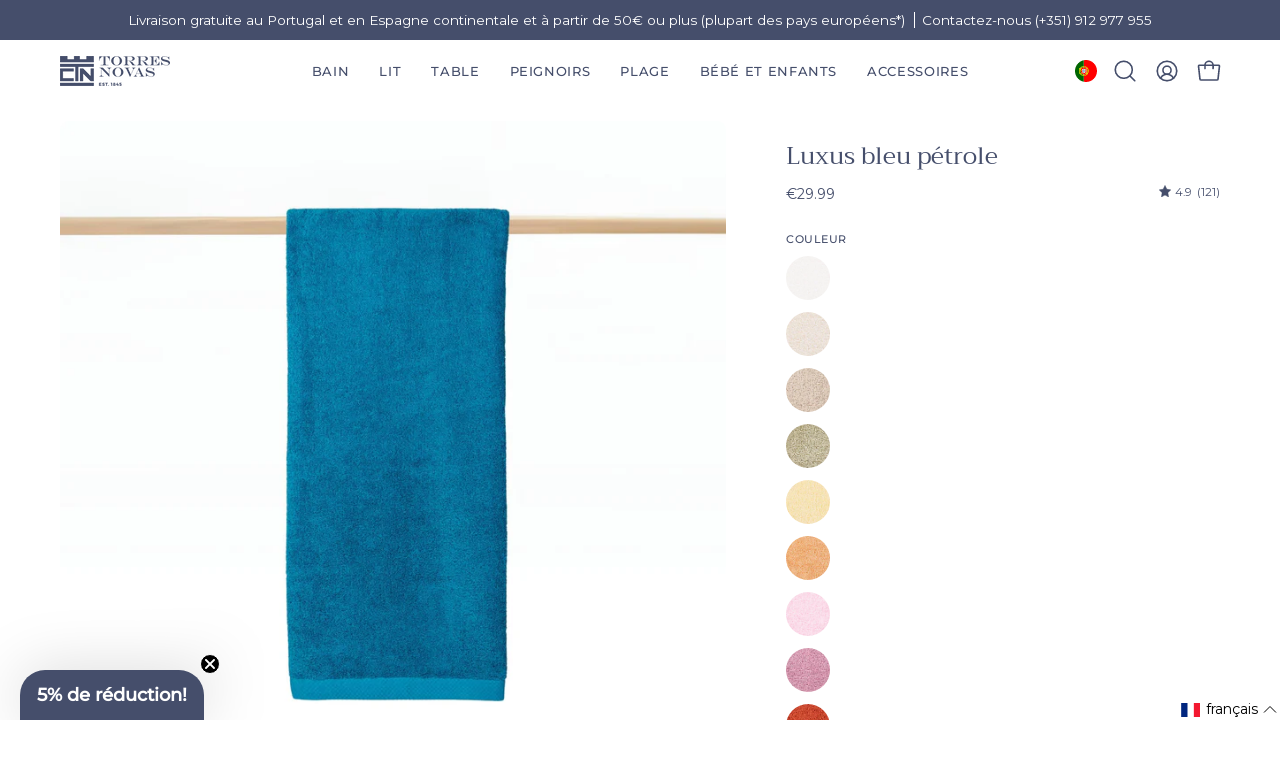

--- FILE ---
content_type: text/javascript
request_url: https://cdn.starapps.studio/apps/vsk/wild-textiles/data.js
body_size: 5096
content:
"use strict";"undefined"==typeof window.starapps_data&&(window.starapps_data={}),"undefined"==typeof window.starapps_data.product_groups&&(window.starapps_data.product_groups=[{"id":5453016,"products_preset_id":67896,"collections_swatch":"first_product_image","group_name":"Barra embroidery","option_name":"Theme","collections_preset_id":null,"display_position":"top","products_swatch":"first_product_image","mobile_products_preset_id":67896,"mobile_products_swatch":"first_product_image","mobile_collections_preset_id":null,"mobile_collections_swatch":"first_product_image","same_products_preset_for_mobile":true,"same_collections_preset_for_mobile":true,"option_values":[{"id":9771487854933,"option_value":"Hearts","handle":"barra-napkins-with-heart-embroidery-1","published":true,"swatch_src":null,"swatch_value":null},{"id":9833001419093,"option_value":"Retro sports","handle":"barra-napkins-with-sportsmen-embroidery","published":true,"swatch_src":null,"swatch_value":null},{"id":9966856929621,"option_value":"Portugal","handle":"barra-napkin-with-portugal-embroidery","published":true,"swatch_src":null,"swatch_value":null},{"id":9890900541781,"option_value":"Flowers","handle":"barra-napkin-with-flower-embroidery","published":true,"swatch_src":null,"swatch_value":null},{"id":9995106124117,"option_value":"Fruit","handle":"barra-napkins-with-fruit-embroidery","published":true,"swatch_src":null,"swatch_value":null},{"id":9858530607445,"option_value":"Easter","handle":"barra-napkin-with-easter-embroidery","published":true,"swatch_src":null,"swatch_value":null},{"id":9482692723029,"option_value":"Summer","handle":"barra-napkins-with-embroidery","published":true,"swatch_src":null,"swatch_value":null},{"id":9662271357269,"option_value":"Autumn","handle":"barra-napkins-with-autumn-embroidery","published":true,"swatch_src":null,"swatch_value":null},{"id":9715175457109,"option_value":"Christmas","handle":"barra-napkins-with-christmas-embroidery","published":true,"swatch_src":null,"swatch_value":null}]},{"id":5447935,"products_preset_id":67896,"collections_swatch":"first_product_image","group_name":"Barra Table","option_name":"Product type","collections_preset_id":null,"display_position":"top","products_swatch":"first_product_image","mobile_products_preset_id":67896,"mobile_products_swatch":"first_product_image","mobile_collections_preset_id":null,"mobile_collections_swatch":"first_product_image","same_products_preset_for_mobile":true,"same_collections_preset_for_mobile":true,"option_values":[{"id":9805071352149,"option_value":"Napkins","handle":"barra-napkins1","published":true,"swatch_src":null,"swatch_value":null},{"id":9825692156245,"option_value":"Cocktail Napkins","handle":"barra-cocktail-napkins-1","published":true,"swatch_src":null,"swatch_value":null},{"id":9481349497173,"option_value":"Tablecloth","handle":"barra-tablecloths","published":true,"swatch_src":null,"swatch_value":null},{"id":9483889213781,"option_value":"Table Runner","handle":"barra-table-runner","published":true,"swatch_src":null,"swatch_value":null}]},{"id":5475578,"products_preset_id":67896,"collections_swatch":"first_product_image","group_name":"Bath towels retro embroidery","option_name":"Embroidery","collections_preset_id":null,"display_position":"top","products_swatch":"first_product_image","mobile_products_preset_id":67896,"mobile_products_swatch":"first_product_image","mobile_collections_preset_id":null,"mobile_collections_swatch":"first_product_image","same_products_preset_for_mobile":true,"same_collections_preset_for_mobile":true,"option_values":[{"id":8732761948501,"option_value":"Skiers","handle":"summer-embroidery","published":true,"swatch_src":null,"swatch_value":null},{"id":9515833557333,"option_value":"Swimmers","handle":"swimmers-retro-embroidery-pack-of-2","published":true,"swatch_src":null,"swatch_value":null},{"id":9832989426005,"option_value":"Sportsmen","handle":"sportsmen-embroidery","published":true,"swatch_src":null,"swatch_value":null}]},{"id":5453037,"products_preset_id":67899,"collections_swatch":"first_product_image","group_name":"BBB","option_name":"Product","collections_preset_id":null,"display_position":"top","products_swatch":"custom_swatch","mobile_products_preset_id":67899,"mobile_products_swatch":"custom_swatch","mobile_collections_preset_id":null,"mobile_collections_swatch":"first_product_image","same_products_preset_for_mobile":true,"same_collections_preset_for_mobile":true,"option_values":[{"id":6939071545426,"option_value":"Barra","handle":"barra-premium-beach-towel-100x180cm","published":true,"swatch_src":"file","swatch_value":null},{"id":8802191966549,"option_value":"Boa-Nova","handle":"boa-nova-beach-towels","published":true,"swatch_src":"file","swatch_value":null},{"id":9078567600469,"option_value":"Belém","handle":"belem-beach-towels","published":true,"swatch_src":"file","swatch_value":null}]},{"id":6464373,"products_preset_id":67899,"collections_swatch":"first_product_image","group_name":"BBB Individual","option_name":"Model","collections_preset_id":null,"display_position":"top","products_swatch":"custom_swatch","mobile_products_preset_id":67899,"mobile_products_swatch":"custom_swatch","mobile_collections_preset_id":null,"mobile_collections_swatch":"first_product_image","same_products_preset_for_mobile":true,"same_collections_preset_for_mobile":true,"option_values":[{"id":8794684948821,"option_value":"Barra","handle":"individual-barra-premium-beach-towel","published":true,"swatch_src":"file","swatch_value":null},{"id":6939079245906,"option_value":"Boa-Nova","handle":"boa-nova-beach-towels-100x180cm","published":true,"swatch_src":"file","swatch_value":null},{"id":9078205448533,"option_value":"Belém","handle":"belem-beach-towels-individual","published":true,"swatch_src":"file","swatch_value":null}]},{"id":6633391,"products_preset_id":67896,"collections_swatch":"first_product_image","group_name":"Cascais Pillows","option_name":"Product","collections_preset_id":null,"display_position":"top","products_swatch":"first_product_image","mobile_products_preset_id":67896,"mobile_products_swatch":"first_product_image","mobile_collections_preset_id":null,"mobile_collections_swatch":"first_product_image","same_products_preset_for_mobile":true,"same_collections_preset_for_mobile":true,"option_values":[{"id":9678626324821,"option_value":"Bed Linen","handle":"cascais-percale","published":true,"swatch_src":null,"swatch_value":null},{"id":9811890340181,"option_value":"Customizable pillowcases","handle":"cascais-pillowcase","published":true,"swatch_src":null,"swatch_value":null}]},{"id":6451439,"products_preset_id":67896,"collections_swatch":"first_product_image","group_name":"Chair","option_name":"Collection","collections_preset_id":null,"display_position":"top","products_swatch":"first_product_image","mobile_products_preset_id":67896,"mobile_products_swatch":"first_product_image","mobile_collections_preset_id":null,"mobile_collections_swatch":"first_product_image","same_products_preset_for_mobile":true,"same_collections_preset_for_mobile":true,"option_values":[{"id":10037305966933,"option_value":"Gibalta","handle":"gibalta-beach-chair","published":true,"swatch_src":null,"swatch_value":null},{"id":10037318779221,"option_value":"Barra","handle":"barra-beach-chair","published":true,"swatch_src":null,"swatch_value":null}]},{"id":6451441,"products_preset_id":67896,"collections_swatch":"first_product_image","group_name":"Chair Cover","option_name":"Collection","collections_preset_id":null,"display_position":"top","products_swatch":"first_product_image","mobile_products_preset_id":67896,"mobile_products_swatch":"first_product_image","mobile_collections_preset_id":null,"mobile_collections_swatch":"first_product_image","same_products_preset_for_mobile":true,"same_collections_preset_for_mobile":true,"option_values":[{"id":10048279707989,"option_value":"Gibalta","handle":"gibalta-beach-chair-cover","published":true,"swatch_src":null,"swatch_value":null},{"id":10048280166741,"option_value":"Barra","handle":"barra-beach-chair-cover","published":true,"swatch_src":null,"swatch_value":null}]},{"id":6692485,"products_preset_id":67896,"collections_swatch":"first_product_image","group_name":"Coimbra - Percale Pillows","option_name":"Product","collections_preset_id":null,"display_position":"top","products_swatch":"first_product_image","mobile_products_preset_id":67896,"mobile_products_swatch":"first_product_image","mobile_collections_preset_id":null,"mobile_collections_swatch":"first_product_image","same_products_preset_for_mobile":true,"same_collections_preset_for_mobile":true,"option_values":[{"id":10355557499221,"option_value":"Bed linen","handle":"coimbra-percale-400-tc","published":false,"swatch_src":null,"swatch_value":null},{"id":10355561464149,"option_value":"Customizable pillowcases","handle":"coimbra-pillowcases","published":false,"swatch_src":null,"swatch_value":null}]},{"id":6692483,"products_preset_id":67896,"collections_swatch":"first_product_image","group_name":"Coimbra - Sateen Pillows","option_name":"Product","collections_preset_id":null,"display_position":"top","products_swatch":"first_product_image","mobile_products_preset_id":67896,"mobile_products_swatch":"first_product_image","mobile_collections_preset_id":null,"mobile_collections_swatch":"first_product_image","same_products_preset_for_mobile":true,"same_collections_preset_for_mobile":true,"option_values":[{"id":10355606651221,"option_value":"Bed linen","handle":"coimbra-sateen-400-tc","published":false,"swatch_src":null,"swatch_value":null},{"id":10355561464149,"option_value":"Customizable pillowcases","handle":"coimbra-pillowcases","published":false,"swatch_src":null,"swatch_value":null}]},{"id":6692477,"products_preset_id":67896,"collections_swatch":"first_product_image","group_name":"Évora - pillows","option_name":"Product","collections_preset_id":null,"display_position":"top","products_swatch":"first_product_image","mobile_products_preset_id":67896,"mobile_products_swatch":"first_product_image","mobile_collections_preset_id":null,"mobile_collections_swatch":"first_product_image","same_products_preset_for_mobile":true,"same_collections_preset_for_mobile":true,"option_values":[{"id":10265070469461,"option_value":"Bed Linen","handle":"evora","published":true,"swatch_src":null,"swatch_value":null},{"id":10358780232021,"option_value":"Customizable pillowcases","handle":"evora-pillowcases","published":true,"swatch_src":null,"swatch_value":null}]},{"id":6693842,"products_preset_id":67896,"collections_swatch":"first_product_image","group_name":"Évora Sateen \u0026 Percale","option_name":"Product","collections_preset_id":null,"display_position":"top","products_swatch":"first_product_image","mobile_products_preset_id":67896,"mobile_products_swatch":"first_product_image","mobile_collections_preset_id":null,"mobile_collections_swatch":"first_product_image","same_products_preset_for_mobile":true,"same_collections_preset_for_mobile":true,"option_values":[{"id":10265004900693,"option_value":"Sateen","handle":"evora-sateen-400-tc","published":true,"swatch_src":null,"swatch_value":null},{"id":10262686957909,"option_value":"Percale","handle":"evora-percale-400-tc","published":true,"swatch_src":null,"swatch_value":null}]},{"id":5504409,"products_preset_id":67899,"collections_swatch":"first_product_image","group_name":"Family | Beach Towels","option_name":"Product","collections_preset_id":null,"display_position":"top","products_swatch":"custom_swatch","mobile_products_preset_id":67899,"mobile_products_swatch":"custom_swatch","mobile_collections_preset_id":null,"mobile_collections_swatch":"first_product_image","same_products_preset_for_mobile":true,"same_collections_preset_for_mobile":true,"option_values":[{"id":6939072495698,"option_value":"","handle":"barra-premium-beach-towel-180x180cm","published":true,"swatch_src":"file","swatch_value":null},{"id":6939072626770,"option_value":"","handle":"boa-nova-premium-beach-towel-180x180cm","published":true,"swatch_src":"file","swatch_value":null}]},{"id":6692482,"products_preset_id":67896,"collections_swatch":"first_product_image","group_name":"Foz - Percale pillows","option_name":"Product","collections_preset_id":null,"display_position":"top","products_swatch":"first_product_image","mobile_products_preset_id":67896,"mobile_products_swatch":"first_product_image","mobile_collections_preset_id":null,"mobile_collections_swatch":"first_product_image","same_products_preset_for_mobile":true,"same_collections_preset_for_mobile":true,"option_values":[{"id":10355310231893,"option_value":"Bed Linen","handle":"foz-percale-400-tc","published":true,"swatch_src":null,"swatch_value":null},{"id":10355259015509,"option_value":"Customizable pillowcases","handle":"foz-pillowcases","published":true,"swatch_src":null,"swatch_value":null}]},{"id":6692481,"products_preset_id":67896,"collections_swatch":"first_product_image","group_name":"Foz - Sateen pillows","option_name":"Product","collections_preset_id":null,"display_position":"top","products_swatch":"first_product_image","mobile_products_preset_id":67896,"mobile_products_swatch":"first_product_image","mobile_collections_preset_id":null,"mobile_collections_swatch":"first_product_image","same_products_preset_for_mobile":true,"same_collections_preset_for_mobile":true,"option_values":[{"id":10355277726037,"option_value":"Bed Linen","handle":"foz-sateen-400-tc","published":true,"swatch_src":null,"swatch_value":null},{"id":10355259015509,"option_value":"Customizable pillowcases","handle":"foz-pillowcases","published":true,"swatch_src":null,"swatch_value":null}]},{"id":4153953,"products_preset_id":67899,"collections_swatch":"first_product_image","group_name":"Gibalta/ Chequered Gibalta","option_name":"Collection","collections_preset_id":null,"display_position":"top","products_swatch":"custom_swatch","mobile_products_preset_id":67899,"mobile_products_swatch":"custom_swatch","mobile_collections_preset_id":null,"mobile_collections_swatch":"first_product_image","same_products_preset_for_mobile":true,"same_collections_preset_for_mobile":true,"option_values":[{"id":9125627986261,"option_value":"","handle":"gibalta-beach-towels","published":true,"swatch_src":"file","swatch_value":null},{"id":9104874013013,"option_value":"","handle":"chequered-gibalta-beach-towels-100x180cm","published":true,"swatch_src":"file","swatch_value":null}]},{"id":5450464,"products_preset_id":67896,"collections_swatch":"first_product_image","group_name":"Inserts","option_name":"Product","collections_preset_id":null,"display_position":"top","products_swatch":"first_product_image","mobile_products_preset_id":67896,"mobile_products_swatch":"first_product_image","mobile_collections_preset_id":null,"mobile_collections_swatch":"first_product_image","same_products_preset_for_mobile":true,"same_collections_preset_for_mobile":true,"option_values":[{"id":9602117108053,"option_value":"Topper","handle":"topper","published":true,"swatch_src":null,"swatch_value":null},{"id":8924760768853,"option_value":"Duvet","handle":"bedding-duvet","published":true,"swatch_src":null,"swatch_value":null},{"id":8924760899925,"option_value":"Pillows","handle":"bedding-pillow","published":true,"swatch_src":null,"swatch_value":null}]},{"id":5513111,"products_preset_id":67899,"collections_swatch":"first_product_image","group_name":"Kids Beach ponchos","option_name":"","collections_preset_id":null,"display_position":"top","products_swatch":"custom_swatch","mobile_products_preset_id":67899,"mobile_products_swatch":"custom_swatch","mobile_collections_preset_id":null,"mobile_collections_swatch":"first_product_image","same_products_preset_for_mobile":true,"same_collections_preset_for_mobile":true,"option_values":[{"id":9151105466709,"option_value":"","handle":"barra-premium-kids-beach-poncho","published":true,"swatch_src":"file","swatch_value":null},{"id":6919538081874,"option_value":"","handle":"boa-nova-premium-kids-beach-poncho","published":true,"swatch_src":"file","swatch_value":null}]},{"id":5513107,"products_preset_id":67899,"collections_swatch":"first_product_image","group_name":"Kids Beach Towels","option_name":"","collections_preset_id":null,"display_position":"top","products_swatch":"custom_swatch","mobile_products_preset_id":67899,"mobile_products_swatch":"custom_swatch","mobile_collections_preset_id":null,"mobile_collections_swatch":"first_product_image","same_products_preset_for_mobile":true,"same_collections_preset_for_mobile":true,"option_values":[{"id":6919538573394,"option_value":"","handle":"barra-premium-kids-beach-towels","published":true,"swatch_src":"file","swatch_value":null},{"id":6919538475090,"option_value":"","handle":"boa-nova-premium-kids-beach-towels","published":true,"swatch_src":"file","swatch_value":null}]},{"id":5757226,"products_preset_id":67899,"collections_swatch":"first_product_image","group_name":"Kids | Gibalta","option_name":"Product","collections_preset_id":null,"display_position":"top","products_swatch":"custom_swatch","mobile_products_preset_id":67899,"mobile_products_swatch":"custom_swatch","mobile_collections_preset_id":null,"mobile_collections_swatch":"first_product_image","same_products_preset_for_mobile":true,"same_collections_preset_for_mobile":true,"option_values":[{"id":9125630050645,"option_value":"Kid's beach towel","handle":"gibalta-kids-beach-towels","published":true,"swatch_src":"file","swatch_value":null},{"id":9758006706517,"option_value":"Poncho","handle":"gibalta-kids-poncho","published":true,"swatch_src":"file","swatch_value":null}]},{"id":5244101,"products_preset_id":67896,"collections_swatch":"first_product_image","group_name":"Mafra","option_name":"Product type","collections_preset_id":null,"display_position":"top","products_swatch":"first_product_image","mobile_products_preset_id":67896,"mobile_products_swatch":"first_product_image","mobile_collections_preset_id":null,"mobile_collections_swatch":"first_product_image","same_products_preset_for_mobile":true,"same_collections_preset_for_mobile":true,"option_values":[{"id":9825723187541,"option_value":"Napkin","handle":"mafra-napkins-1","published":true,"swatch_src":null,"swatch_value":null},{"id":9825702969685,"option_value":"Cocktail Napkins","handle":"mafra-cocktail-napkins","published":true,"swatch_src":null,"swatch_value":null},{"id":9716102037845,"option_value":"Placemat","handle":"mafra-placemats","published":true,"swatch_src":null,"swatch_value":null},{"id":9708563497301,"option_value":"Tablecloth","handle":"mafra-tablecloths","published":true,"swatch_src":null,"swatch_value":null},{"id":9708565823829,"option_value":"Table Runner","handle":"mafra-table-runner","published":true,"swatch_src":null,"swatch_value":null}]},{"id":6541301,"products_preset_id":67896,"collections_swatch":"first_product_image","group_name":"Mafra (cotton)","option_name":"Product type","collections_preset_id":null,"display_position":"top","products_swatch":"first_product_image","mobile_products_preset_id":67896,"mobile_products_swatch":"first_product_image","mobile_collections_preset_id":null,"mobile_collections_swatch":"first_product_image","same_products_preset_for_mobile":true,"same_collections_preset_for_mobile":true,"option_values":[{"id":10194240930133,"option_value":"Napkins","handle":"mafra-cotton-napkins","published":true,"swatch_src":null,"swatch_value":null},{"id":10194243158357,"option_value":"Cocktail napkins","handle":"mafra-cotton-cocktail-napkins","published":true,"swatch_src":null,"swatch_value":null},{"id":10194242437461,"option_value":"Placemats","handle":"mafra-cotton-placemats","published":true,"swatch_src":null,"swatch_value":null},{"id":10194241192277,"option_value":"Tablecloths","handle":"mafra-cotton-tablecloths","published":true,"swatch_src":null,"swatch_value":null}]},{"id":6535745,"products_preset_id":67896,"collections_swatch":"first_product_image","group_name":"Mafra (cotton) table embroidery","option_name":"Theme","collections_preset_id":null,"display_position":"top","products_swatch":"first_product_image","mobile_products_preset_id":67896,"mobile_products_swatch":"first_product_image","mobile_collections_preset_id":null,"mobile_collections_swatch":"first_product_image","same_products_preset_for_mobile":true,"same_collections_preset_for_mobile":true,"option_values":[{"id":10186770579797,"option_value":"Flowers","handle":"mafra-cotton-napkin-and-placemat-with-flower-embroidery","published":true,"swatch_src":null,"swatch_value":null},{"id":10186777559381,"option_value":"Hearts","handle":"mafra-cotton-table-linen-with-heart-embroidery","published":true,"swatch_src":null,"swatch_value":null},{"id":10188791316821,"option_value":"Retro sports","handle":"mafra-cotton-napkins-with-retro-embroidery","published":true,"swatch_src":null,"swatch_value":null},{"id":10320185327957,"option_value":"Farm","handle":"mafra-cotton-napkins-with-farm-embroidery","published":false,"swatch_src":null,"swatch_value":null},{"id":10334770463061,"option_value":"Portugal","handle":"mafra-cotton-napkins-with-portugal-embroidery","published":true,"swatch_src":null,"swatch_value":null},{"id":10330770178389,"option_value":"Easter","handle":"mafra-cotton-napkin-and-placemat-with-easter-embroidery","published":true,"swatch_src":null,"swatch_value":null},{"id":10326942318933,"option_value":"Summer","handle":"mafra-cotton-napkins-with-summer-embroidery","published":true,"swatch_src":null,"swatch_value":null},{"id":10187103404373,"option_value":"Autumn","handle":"mafra-cotton-napkins-with-autumn-embroidery","published":true,"swatch_src":null,"swatch_value":null},{"id":10296689000789,"option_value":"Christmas tree \u0026 wreath","handle":"mafra-cotton-with-christmas-tree-and-wreath-embroidery","published":true,"swatch_src":null,"swatch_value":null},{"id":10296699126101,"option_value":"Horses","handle":"mafra-cotton-with-horse-embroidery","published":true,"swatch_src":null,"swatch_value":null},{"id":10296693588309,"option_value":"Stars","handle":"mafra-cotton-with-stars-embroidery","published":true,"swatch_src":null,"swatch_value":null},{"id":10277077680469,"option_value":"Nutcrakers","handle":"mafra-cotton-table-linen-with-nutcracker-embroidery","published":true,"swatch_src":null,"swatch_value":null}]},{"id":5482497,"products_preset_id":67896,"collections_swatch":"first_product_image","group_name":"Mafra Letter","option_name":"Product","collections_preset_id":null,"display_position":"top","products_swatch":"first_product_image","mobile_products_preset_id":67896,"mobile_products_swatch":"first_product_image","mobile_collections_preset_id":null,"mobile_collections_swatch":"first_product_image","same_products_preset_for_mobile":true,"same_collections_preset_for_mobile":true,"option_values":[{"id":9824263045461,"option_value":"Napkins (Pack of 2)","handle":"mafra-letter-embroidery-napkins-pack-of-2","published":true,"swatch_src":null,"swatch_value":null},{"id":9842984747349,"option_value":"Cocktail Napkins (Pack of 4)","handle":"mafra-letter-embroidery-cocktail-napkins-pack-of-4","published":true,"swatch_src":null,"swatch_value":null}]},{"id":6297174,"products_preset_id":67896,"collections_swatch":"first_product_image","group_name":"Mafra (linen) embroidery","option_name":"Theme","collections_preset_id":null,"display_position":"top","products_swatch":"first_product_image","mobile_products_preset_id":67896,"mobile_products_swatch":"first_product_image","mobile_collections_preset_id":null,"mobile_collections_swatch":"first_product_image","same_products_preset_for_mobile":true,"same_collections_preset_for_mobile":true,"option_values":[{"id":9771516330325,"option_value":"Hearts","handle":"mafra-table-linen-with-heart-embroidery","published":true,"swatch_src":null,"swatch_value":null},{"id":9890902507861,"option_value":"Flowers","handle":"mafra-napkin-and-placemat-with-flower-embroidery","published":true,"swatch_src":null,"swatch_value":null},{"id":9967045181781,"option_value":"Portugal","handle":"mafra-napkins-with-portugal-embroidery","published":true,"swatch_src":null,"swatch_value":null},{"id":9832998666581,"option_value":"Retro sports","handle":"mafra-table-linen-with-sportsmen-embroidery","published":true,"swatch_src":null,"swatch_value":null},{"id":9995129618773,"option_value":"Fruit","handle":"mafra-napkins-with-fruit-embroidery","published":true,"swatch_src":null,"swatch_value":null},{"id":10283533369685,"option_value":"Farm","handle":"mafra-linen-napkins-with-farm-embroidery","published":false,"swatch_src":null,"swatch_value":null},{"id":9858558394709,"option_value":"Easter","handle":"mafra-napkin-with-easter-embroidery","published":true,"swatch_src":null,"swatch_value":null},{"id":9998948073813,"option_value":"Summer","handle":"mafra-napkins-with-summer-embroidery","published":true,"swatch_src":null,"swatch_value":null},{"id":10317987381589,"option_value":"Autumn","handle":"mafra-linen-napkins-with-autumn-embroidery","published":true,"swatch_src":null,"swatch_value":null},{"id":10296728125781,"option_value":"Christmas Tree \u0026 Wreath","handle":"mafra-linen-with-christmas-tree-and-wreath-embroidery","published":true,"swatch_src":null,"swatch_value":null},{"id":10278051414357,"option_value":"Nutcrakers","handle":"mafra-linen-with-christmas-embroidery","published":true,"swatch_src":null,"swatch_value":null},{"id":10296720621909,"option_value":"Stars","handle":"mafra-linen-with-stars-embroidery","published":true,"swatch_src":null,"swatch_value":null},{"id":10296716362069,"option_value":"Horses","handle":"mafra-linen-with-horse-embroidery","published":true,"swatch_src":null,"swatch_value":null}]},{"id":1623769,"products_preset_id":67899,"collections_swatch":"first_product_image","group_name":"Mar","option_name":"Product","collections_preset_id":null,"display_position":"top","products_swatch":"custom_swatch","mobile_products_preset_id":67899,"mobile_products_swatch":"custom_swatch","mobile_collections_preset_id":null,"mobile_collections_swatch":"first_product_image","same_products_preset_for_mobile":true,"same_collections_preset_for_mobile":true,"option_values":[{"id":8353447346517,"option_value":"Mar Tranquilo","handle":"mar-tranquilo-beach-towels-100x180cm","published":true,"swatch_src":"file","swatch_value":null},{"id":8353446232405,"option_value":"Mar Ondulado","handle":"mar-ondulado-beach-towels-100x180cm","published":true,"swatch_src":"file","swatch_value":null},{"id":8353448821077,"option_value":"Mar Picado","handle":"mar-picado-beach-towels-100x180cm","published":true,"swatch_src":"file","swatch_value":null}]},{"id":6387736,"products_preset_id":67896,"collections_swatch":"first_product_image","group_name":"Nazaré","option_name":"Napkin color","collections_preset_id":null,"display_position":"top","products_swatch":"first_product_image","mobile_products_preset_id":67896,"mobile_products_swatch":"first_product_image","mobile_collections_preset_id":null,"mobile_collections_swatch":"first_product_image","same_products_preset_for_mobile":true,"same_collections_preset_for_mobile":true,"option_values":[{"id":9967085715797,"option_value":"Ecru","handle":"ecru-nazare-napkins","published":false,"swatch_src":null,"swatch_value":null},{"id":9967210430805,"option_value":"White","handle":"white-nazare-napkins","published":false,"swatch_src":null,"swatch_value":null}]},{"id":6349292,"products_preset_id":67896,"collections_swatch":"first_product_image","group_name":"Nazaré embroidery (ecru)","option_name":"Theme","collections_preset_id":null,"display_position":"top","products_swatch":"first_product_image","mobile_products_preset_id":67896,"mobile_products_swatch":"first_product_image","mobile_collections_preset_id":null,"mobile_collections_swatch":"first_product_image","same_products_preset_for_mobile":true,"same_collections_preset_for_mobile":true,"option_values":[{"id":10369249182037,"option_value":"Flowers","handle":"nazare-ecru-napkins-with-flower-embroidery","published":true,"swatch_src":null,"swatch_value":null},{"id":10320637395285,"option_value":"Hearts","handle":"ecru-nazare-napkins-with-heart-embroidery","published":true,"swatch_src":null,"swatch_value":null},{"id":10024569012565,"option_value":"Fruit","handle":"ecru-nazare-napkins-with-fruit-embroidery","published":true,"swatch_src":null,"swatch_value":null},{"id":10338896314709,"option_value":"Retro sports","handle":"ecru-nazare-napkins-with-retro-embroidery","published":true,"swatch_src":null,"swatch_value":null},{"id":10333699965269,"option_value":"Portugal","handle":"ecru-nazare-napkins-with-portugal-embroidery","published":true,"swatch_src":null,"swatch_value":null},{"id":10333672341845,"option_value":"Easter","handle":"ecru-nazare-napkins-with-easter-embroidery","published":true,"swatch_src":null,"swatch_value":null},{"id":10022905250133,"option_value":"Summer","handle":"ecru-nazare-napkins-with-summer-embroidery","published":true,"swatch_src":null,"swatch_value":null},{"id":10296988074325,"option_value":"Autumn","handle":"ecru-nazare-napkins-with-autumn-embroidery","published":true,"swatch_src":null,"swatch_value":null},{"id":10296227889493,"option_value":"Christmas","handle":"ecru-nazare-napkins-with-small-christmas-embroidery","published":true,"swatch_src":null,"swatch_value":null},{"id":10296183750997,"option_value":"Stars","handle":"ecru-nazare-napkins-with-stars-embroidery","published":true,"swatch_src":null,"swatch_value":null},{"id":10296157405525,"option_value":"Nutcrackers","handle":"ecru-nazare-napkins-with-nutcracker-embroidery","published":true,"swatch_src":null,"swatch_value":null},{"id":10296167858517,"option_value":"Horses","handle":"ecru-nazare-napkins-with-horse-embroidery","published":true,"swatch_src":null,"swatch_value":null},{"id":10296208949589,"option_value":"Christmas Tree \u0026 wreath","handle":"ecru-nazare-napkins-with-christmas-tree-and-wreath-embroidery","published":true,"swatch_src":null,"swatch_value":null}]},{"id":6349179,"products_preset_id":67896,"collections_swatch":"first_product_image","group_name":"Nazaré embroidery (white)","option_name":"Theme","collections_preset_id":null,"display_position":"top","products_swatch":"first_product_image","mobile_products_preset_id":67896,"mobile_products_swatch":"first_product_image","mobile_collections_preset_id":null,"mobile_collections_swatch":"first_product_image","same_products_preset_for_mobile":true,"same_collections_preset_for_mobile":true,"option_values":[{"id":10320626385237,"option_value":"Hearts","handle":"white-nazare-napkins-with-heart-embroidery","published":true,"swatch_src":null,"swatch_value":null},{"id":10026361749845,"option_value":"Flowers","handle":"ecru-nazare-napkins-with-flower-embroidery","published":true,"swatch_src":null,"swatch_value":null},{"id":10024573632853,"option_value":"Fruits","handle":"white-nazare-napkins-with-fruit-embroidery","published":true,"swatch_src":null,"swatch_value":null},{"id":10338897297749,"option_value":"Retro sports","handle":"white-nazare-napkins-with-retro-embroidery","published":true,"swatch_src":null,"swatch_value":null},{"id":10333699440981,"option_value":"Portugal","handle":"white-nazare-napkins-with-portugal-embroidery","published":true,"swatch_src":null,"swatch_value":null},{"id":10333670342997,"option_value":"Easter","handle":"white-nazare-napkins-with-easter-embroidery","published":true,"swatch_src":null,"swatch_value":null},{"id":10022901612885,"option_value":"Summer","handle":"white-nazare-napkins-with-summer-embroidery","published":true,"swatch_src":null,"swatch_value":null},{"id":10296957174101,"option_value":"Autumn","handle":"white-nazare-napkins-with-autumn-embroidery","published":true,"swatch_src":null,"swatch_value":null},{"id":10277008310613,"option_value":"Christmas","handle":"white-nazare-napkins-with-christmas-embroidery","published":true,"swatch_src":null,"swatch_value":null},{"id":10296435310933,"option_value":"Christmas tree \u0026 wreath","handle":"white-nazare-napkins-with-christmas-tree-and-wreath-embroidery","published":true,"swatch_src":null,"swatch_value":null},{"id":10296222482773,"option_value":"Nutcrackers","handle":"white-nazare-napkins-with-nutcracker-embroidery","published":true,"swatch_src":null,"swatch_value":null},{"id":10296241455445,"option_value":"Horses","handle":"white-nazare-napkins-with-horse-embroidery","published":true,"swatch_src":null,"swatch_value":null},{"id":10296260723029,"option_value":"Stars","handle":"white-nazare-napkins-with-stars-embroidery","published":true,"swatch_src":null,"swatch_value":null}]},{"id":6633396,"products_preset_id":67896,"collections_swatch":"first_product_image","group_name":"Porto - Pillows","option_name":"Product","collections_preset_id":null,"display_position":"top","products_swatch":"first_product_image","mobile_products_preset_id":67896,"mobile_products_swatch":"first_product_image","mobile_collections_preset_id":null,"mobile_collections_swatch":"first_product_image","same_products_preset_for_mobile":true,"same_collections_preset_for_mobile":true,"option_values":[{"id":8816956178773,"option_value":"Bed Linen","handle":"bedding-percale","published":true,"swatch_src":null,"swatch_value":null},{"id":10283317330261,"option_value":"Customizable pillowcases","handle":"porto-percale-400-tc-pillowcases","published":true,"swatch_src":null,"swatch_value":null}]},{"id":6633393,"products_preset_id":67896,"collections_swatch":"first_product_image","group_name":"Serra da Estrela - Pillows","option_name":"Product","collections_preset_id":null,"display_position":"top","products_swatch":"first_product_image","mobile_products_preset_id":67896,"mobile_products_swatch":"first_product_image","mobile_collections_preset_id":null,"mobile_collections_swatch":"first_product_image","same_products_preset_for_mobile":true,"same_collections_preset_for_mobile":true,"option_values":[{"id":10011857617237,"option_value":"Bed Linen","handle":"serra-da-estrela","published":true,"swatch_src":null,"swatch_value":null},{"id":10283292459349,"option_value":"Customizable pillowcases","handle":"serra-da-estrela-flannel-pillowcases","published":true,"swatch_src":null,"swatch_value":null}]},{"id":6633397,"products_preset_id":67896,"collections_swatch":"first_product_image","group_name":"Sintra - Pillows","option_name":"Product","collections_preset_id":null,"display_position":"top","products_swatch":"first_product_image","mobile_products_preset_id":67896,"mobile_products_swatch":"first_product_image","mobile_collections_preset_id":null,"mobile_collections_swatch":"first_product_image","same_products_preset_for_mobile":true,"same_collections_preset_for_mobile":true,"option_values":[{"id":8816956080469,"option_value":"Bed Linen","handle":"bedding-sateen","published":true,"swatch_src":null,"swatch_value":null},{"id":10283318116693,"option_value":"Customizable pillowcases","handle":"sintra-sateen-400-tc-pillowcases","published":true,"swatch_src":null,"swatch_value":null}]},{"id":6544350,"products_preset_id":67899,"collections_swatch":"first_product_image","group_name":"Table Linen Autumn embroidery","option_name":"Collection","collections_preset_id":null,"display_position":"top","products_swatch":"first_product_image","mobile_products_preset_id":67899,"mobile_products_swatch":"first_product_image","mobile_collections_preset_id":null,"mobile_collections_swatch":"first_product_image","same_products_preset_for_mobile":true,"same_collections_preset_for_mobile":true,"option_values":[{"id":9662271357269,"option_value":"Barra (100% Cotton)","handle":"barra-napkins-with-autumn-embroidery","published":true,"swatch_src":null,"swatch_value":null},{"id":10317987381589,"option_value":"Mafra (100% Linen)","handle":"mafra-linen-napkins-with-autumn-embroidery","published":true,"swatch_src":null,"swatch_value":null},{"id":10187103404373,"option_value":"Mafra (100% Cotton)","handle":"mafra-cotton-napkins-with-autumn-embroidery","published":true,"swatch_src":null,"swatch_value":null},{"id":10296957174101,"option_value":"Nazaré white (100% Cotton)","handle":"white-nazare-napkins-with-autumn-embroidery","published":true,"swatch_src":null,"swatch_value":null},{"id":10296988074325,"option_value":"Nazaré ecru (100% Cotton)","handle":"ecru-nazare-napkins-with-autumn-embroidery","published":true,"swatch_src":null,"swatch_value":null}]},{"id":6544349,"products_preset_id":67899,"collections_swatch":"first_product_image","group_name":"Table Linen Easter embroidery","option_name":"Collection","collections_preset_id":null,"display_position":"top","products_swatch":"first_product_image","mobile_products_preset_id":67899,"mobile_products_swatch":"first_product_image","mobile_collections_preset_id":null,"mobile_collections_swatch":"first_product_image","same_products_preset_for_mobile":true,"same_collections_preset_for_mobile":true,"option_values":[{"id":9858530607445,"option_value":"Barra (100% Cotton)","handle":"barra-napkin-with-easter-embroidery","published":true,"swatch_src":null,"swatch_value":null},{"id":9858558394709,"option_value":"Mafra (100% Linen)","handle":"mafra-napkin-with-easter-embroidery","published":true,"swatch_src":null,"swatch_value":null},{"id":10330770178389,"option_value":"Mafra (100% Cotton)","handle":"mafra-cotton-napkin-and-placemat-with-easter-embroidery","published":true,"swatch_src":null,"swatch_value":null},{"id":10333672341845,"option_value":"Nazaré ecru (100% Cotton)","handle":"ecru-nazare-napkins-with-easter-embroidery","published":true,"swatch_src":null,"swatch_value":null},{"id":10333670342997,"option_value":"Nazaré white (100% Cotton)","handle":"white-nazare-napkins-with-easter-embroidery","published":true,"swatch_src":null,"swatch_value":null}]},{"id":6544333,"products_preset_id":67899,"collections_swatch":"first_product_image","group_name":"Table Linen Flower embroidery","option_name":"Collection","collections_preset_id":null,"display_position":"top","products_swatch":"first_product_image","mobile_products_preset_id":67899,"mobile_products_swatch":"first_product_image","mobile_collections_preset_id":null,"mobile_collections_swatch":"first_product_image","same_products_preset_for_mobile":true,"same_collections_preset_for_mobile":true,"option_values":[{"id":10369249182037,"option_value":"Ecru Nazaré (100% Cotton)","handle":"nazare-ecru-napkins-with-flower-embroidery","published":true,"swatch_src":null,"swatch_value":null},{"id":10026361749845,"option_value":"White Nazaré (100% Cotton)","handle":"ecru-nazare-napkins-with-flower-embroidery","published":true,"swatch_src":null,"swatch_value":null},{"id":9890900541781,"option_value":"Barra (100% Cotton)","handle":"barra-napkin-with-flower-embroidery","published":true,"swatch_src":null,"swatch_value":null},{"id":10186770579797,"option_value":"Mafra (100% Cotton)","handle":"mafra-cotton-napkin-and-placemat-with-flower-embroidery","published":true,"swatch_src":null,"swatch_value":null},{"id":9890902507861,"option_value":"Mafra (100% Linen)","handle":"mafra-napkin-and-placemat-with-flower-embroidery","published":true,"swatch_src":null,"swatch_value":null}]},{"id":6544345,"products_preset_id":67899,"collections_swatch":"first_product_image","group_name":"Table Linen Fruit embroidery","option_name":"Collection","collections_preset_id":null,"display_position":"top","products_swatch":"first_product_image","mobile_products_preset_id":67899,"mobile_products_swatch":"first_product_image","mobile_collections_preset_id":null,"mobile_collections_swatch":"first_product_image","same_products_preset_for_mobile":true,"same_collections_preset_for_mobile":true,"option_values":[{"id":9995106124117,"option_value":"Barra (100% Cotton)","handle":"barra-napkins-with-fruit-embroidery","published":true,"swatch_src":null,"swatch_value":null},{"id":9995129618773,"option_value":"Mafra (100% Linen)","handle":"mafra-napkins-with-fruit-embroidery","published":true,"swatch_src":null,"swatch_value":null},{"id":10024569012565,"option_value":"Ecru Nazaré (100% Cotton)","handle":"ecru-nazare-napkins-with-fruit-embroidery","published":true,"swatch_src":null,"swatch_value":null},{"id":10024573632853,"option_value":"White Nazaré (100% Cotton)","handle":"white-nazare-napkins-with-fruit-embroidery","published":true,"swatch_src":null,"swatch_value":null}]},{"id":6544322,"products_preset_id":67899,"collections_swatch":"first_product_image","group_name":"Table Linen Heart embroidery","option_name":"Collection","collections_preset_id":null,"display_position":"top","products_swatch":"first_product_image","mobile_products_preset_id":67899,"mobile_products_swatch":"first_product_image","mobile_collections_preset_id":null,"mobile_collections_swatch":"first_product_image","same_products_preset_for_mobile":true,"same_collections_preset_for_mobile":true,"option_values":[{"id":9771487854933,"option_value":"Barra (100% Cotton)","handle":"barra-napkins-with-heart-embroidery-1","published":true,"swatch_src":null,"swatch_value":null},{"id":9771516330325,"option_value":"Mafra (100% Linen)","handle":"mafra-table-linen-with-heart-embroidery","published":true,"swatch_src":null,"swatch_value":null},{"id":10186777559381,"option_value":"Mafra (100% Cotton)","handle":"mafra-cotton-table-linen-with-heart-embroidery","published":true,"swatch_src":null,"swatch_value":null},{"id":10320626385237,"option_value":"Nazaré white (100% Cotton)","handle":"white-nazare-napkins-with-heart-embroidery","published":true,"swatch_src":null,"swatch_value":null},{"id":10320637395285,"option_value":"Nazaré ecru (100% Cotton)","handle":"ecru-nazare-napkins-with-heart-embroidery","published":true,"swatch_src":null,"swatch_value":null}]},{"id":6698121,"products_preset_id":67899,"collections_swatch":"first_product_image","group_name":"Table Linen Horses embroidery","option_name":"Theme","collections_preset_id":null,"display_position":"top","products_swatch":"first_product_image","mobile_products_preset_id":67899,"mobile_products_swatch":"first_product_image","mobile_collections_preset_id":null,"mobile_collections_swatch":"first_product_image","same_products_preset_for_mobile":true,"same_collections_preset_for_mobile":true,"option_values":[{"id":10296167858517,"option_value":"Ecru Nazaré (100% Cotton)","handle":"ecru-nazare-napkins-with-horse-embroidery","published":true,"swatch_src":null,"swatch_value":null},{"id":10296241455445,"option_value":"White Nazaré (100% Cotton)","handle":"white-nazare-napkins-with-horse-embroidery","published":true,"swatch_src":null,"swatch_value":null},{"id":10296699126101,"option_value":"Mafra (100% Cotton)","handle":"mafra-cotton-with-horse-embroidery","published":true,"swatch_src":null,"swatch_value":null},{"id":10296716362069,"option_value":"Mafra (100% Linen)","handle":"mafra-linen-with-horse-embroidery","published":true,"swatch_src":null,"swatch_value":null}]},{"id":6698122,"products_preset_id":67899,"collections_swatch":"first_product_image","group_name":"Table Linen Nutcrackers embroidery","option_name":"Theme","collections_preset_id":null,"display_position":"top","products_swatch":"first_product_image","mobile_products_preset_id":67899,"mobile_products_swatch":"first_product_image","mobile_collections_preset_id":null,"mobile_collections_swatch":"first_product_image","same_products_preset_for_mobile":true,"same_collections_preset_for_mobile":true,"option_values":[{"id":10277077680469,"option_value":"Mafra (100% Cotton)","handle":"mafra-cotton-table-linen-with-nutcracker-embroidery","published":true,"swatch_src":null,"swatch_value":null},{"id":10278051414357,"option_value":"Mafra (100% Linen)","handle":"mafra-linen-with-christmas-embroidery","published":true,"swatch_src":null,"swatch_value":null},{"id":10296157405525,"option_value":"Ecru Nazaré (100% Cotton)","handle":"ecru-nazare-napkins-with-nutcracker-embroidery","published":true,"swatch_src":null,"swatch_value":null},{"id":10296222482773,"option_value":"White Nazaré (100% Cotton)","handle":"white-nazare-napkins-with-nutcracker-embroidery","published":true,"swatch_src":null,"swatch_value":null}]},{"id":6544356,"products_preset_id":67899,"collections_swatch":"first_product_image","group_name":"Table Linen Portugal embroidery","option_name":"Collection","collections_preset_id":null,"display_position":"top","products_swatch":"first_product_image","mobile_products_preset_id":67899,"mobile_products_swatch":"first_product_image","mobile_collections_preset_id":null,"mobile_collections_swatch":"first_product_image","same_products_preset_for_mobile":true,"same_collections_preset_for_mobile":true,"option_values":[{"id":9966856929621,"option_value":"Barra (100% Cotton)","handle":"barra-napkin-with-portugal-embroidery","published":true,"swatch_src":null,"swatch_value":null},{"id":9967045181781,"option_value":"Mafra (100% Linen)","handle":"mafra-napkins-with-portugal-embroidery","published":true,"swatch_src":null,"swatch_value":null},{"id":10334770463061,"option_value":"Mafra (100% Cotton)","handle":"mafra-cotton-napkins-with-portugal-embroidery","published":true,"swatch_src":null,"swatch_value":null},{"id":10333699440981,"option_value":"Nazaré white (100% Cotton)","handle":"white-nazare-napkins-with-portugal-embroidery","published":true,"swatch_src":null,"swatch_value":null},{"id":10333699965269,"option_value":"Nazaré ecru (100% Cotton)","handle":"ecru-nazare-napkins-with-portugal-embroidery","published":true,"swatch_src":null,"swatch_value":null}]},{"id":6544340,"products_preset_id":67899,"collections_swatch":"first_product_image","group_name":"Table Linen Retro embroidery","option_name":"Collection","collections_preset_id":null,"display_position":"top","products_swatch":"first_product_image","mobile_products_preset_id":67899,"mobile_products_swatch":"first_product_image","mobile_collections_preset_id":null,"mobile_collections_swatch":"first_product_image","same_products_preset_for_mobile":true,"same_collections_preset_for_mobile":true,"option_values":[{"id":9833001419093,"option_value":"Barra (100% Cotton)","handle":"barra-napkins-with-sportsmen-embroidery","published":true,"swatch_src":null,"swatch_value":null},{"id":10188791316821,"option_value":"Mafra (100% Cotton)","handle":"mafra-cotton-napkins-with-retro-embroidery","published":true,"swatch_src":null,"swatch_value":null},{"id":9832998666581,"option_value":"Mafra (100% Linen)","handle":"mafra-table-linen-with-sportsmen-embroidery","published":true,"swatch_src":null,"swatch_value":null},{"id":10338897297749,"option_value":"Nazaré white (100% Cotton)","handle":"white-nazare-napkins-with-retro-embroidery","published":true,"swatch_src":null,"swatch_value":null},{"id":10338896314709,"option_value":"Nazaré ecru (100% Cotton)","handle":"ecru-nazare-napkins-with-retro-embroidery","published":true,"swatch_src":null,"swatch_value":null}]},{"id":6698123,"products_preset_id":67899,"collections_swatch":"first_product_image","group_name":"Table Linen Small christmas embroidery","option_name":"Theme","collections_preset_id":null,"display_position":"top","products_swatch":"first_product_image","mobile_products_preset_id":67899,"mobile_products_swatch":"first_product_image","mobile_collections_preset_id":null,"mobile_collections_swatch":"first_product_image","same_products_preset_for_mobile":true,"same_collections_preset_for_mobile":true,"option_values":[{"id":10277008310613,"option_value":"White Nazaré (100% Cotton)","handle":"white-nazare-napkins-with-christmas-embroidery","published":true,"swatch_src":null,"swatch_value":null},{"id":9715175457109,"option_value":"Barra (100% Cotton)","handle":"barra-napkins-with-christmas-embroidery","published":true,"swatch_src":null,"swatch_value":null},{"id":10296227889493,"option_value":"Ecru Nazaré (100% Cotton)","handle":"ecru-nazare-napkins-with-small-christmas-embroidery","published":true,"swatch_src":null,"swatch_value":null}]},{"id":6698119,"products_preset_id":67899,"collections_swatch":"first_product_image","group_name":"Table Linen Stars embroidery","option_name":"Theme","collections_preset_id":null,"display_position":"top","products_swatch":"first_product_image","mobile_products_preset_id":67899,"mobile_products_swatch":"first_product_image","mobile_collections_preset_id":null,"mobile_collections_swatch":"first_product_image","same_products_preset_for_mobile":true,"same_collections_preset_for_mobile":true,"option_values":[{"id":10296720621909,"option_value":"Mafra (100% Linen)","handle":"mafra-linen-with-stars-embroidery","published":true,"swatch_src":null,"swatch_value":null},{"id":10296693588309,"option_value":"Mafra (100% Cotton)","handle":"mafra-cotton-with-stars-embroidery","published":true,"swatch_src":null,"swatch_value":null},{"id":10296260723029,"option_value":"White Nazaré (100% Cotton)","handle":"white-nazare-napkins-with-stars-embroidery","published":true,"swatch_src":null,"swatch_value":null},{"id":10296183750997,"option_value":"Ecru Nazaré (100% Cotton)","handle":"ecru-nazare-napkins-with-stars-embroidery","published":true,"swatch_src":null,"swatch_value":null}]},{"id":6544359,"products_preset_id":67899,"collections_swatch":"first_product_image","group_name":"Table Linen Summer embroidery","option_name":"Collection","collections_preset_id":null,"display_position":"top","products_swatch":"first_product_image","mobile_products_preset_id":67899,"mobile_products_swatch":"first_product_image","mobile_collections_preset_id":null,"mobile_collections_swatch":"first_product_image","same_products_preset_for_mobile":true,"same_collections_preset_for_mobile":true,"option_values":[{"id":9482692723029,"option_value":"Barra (100% Cotton)","handle":"barra-napkins-with-embroidery","published":true,"swatch_src":null,"swatch_value":null},{"id":9998948073813,"option_value":"Mafra (100% Linen)","handle":"mafra-napkins-with-summer-embroidery","published":true,"swatch_src":null,"swatch_value":null},{"id":10326942318933,"option_value":"Mafra (100% Cotton)","handle":"mafra-cotton-napkins-with-summer-embroidery","published":true,"swatch_src":null,"swatch_value":null},{"id":10022901612885,"option_value":"White Nazaré (100% Cotton)","handle":"white-nazare-napkins-with-summer-embroidery","published":true,"swatch_src":null,"swatch_value":null},{"id":10022905250133,"option_value":"Ecru Nazaré (100% Cotton)","handle":"ecru-nazare-napkins-with-summer-embroidery","published":true,"swatch_src":null,"swatch_value":null}]},{"id":6582526,"products_preset_id":67896,"collections_swatch":"first_product_image","group_name":"Tavira","option_name":"","collections_preset_id":null,"display_position":"top","products_swatch":"first_product_image","mobile_products_preset_id":67896,"mobile_products_swatch":"first_product_image","mobile_collections_preset_id":null,"mobile_collections_swatch":"first_product_image","same_products_preset_for_mobile":true,"same_collections_preset_for_mobile":true,"option_values":[{"id":10237473128789,"option_value":"Build your bundle","handle":"bed-bundle-test","published":false,"swatch_src":null,"swatch_value":null},{"id":10230118842709,"option_value":"Shop individual products","handle":"tavira-washed-cotton","published":false,"swatch_src":null,"swatch_value":null}]},{"id":6633395,"products_preset_id":67896,"collections_swatch":"first_product_image","group_name":"Tavira - Pillows","option_name":"Product","collections_preset_id":null,"display_position":"top","products_swatch":"first_product_image","mobile_products_preset_id":67896,"mobile_products_swatch":"first_product_image","mobile_collections_preset_id":null,"mobile_collections_swatch":"first_product_image","same_products_preset_for_mobile":true,"same_collections_preset_for_mobile":true,"option_values":[{"id":10230118842709,"option_value":"Bed Linen","handle":"tavira-washed-cotton","published":false,"swatch_src":null,"swatch_value":null},{"id":10283040702805,"option_value":"Customizable pillowcases","handle":"tavira-washed-cotton-pillowcases","published":true,"swatch_src":null,"swatch_value":null}]}],window.starapps_data.product_groups_chart={"barra-napkins-with-heart-embroidery-1":[0,36],"barra-napkins-with-sportsmen-embroidery":[0,40],"barra-napkin-with-portugal-embroidery":[0,39],"barra-napkin-with-flower-embroidery":[0,34],"barra-napkins-with-fruit-embroidery":[0,35],"barra-napkin-with-easter-embroidery":[0,33],"barra-napkins-with-embroidery":[0,43],"barra-napkins-with-autumn-embroidery":[0,32],"barra-napkins-with-christmas-embroidery":[0,41],"barra-napkins1":[1],"barra-cocktail-napkins-1":[1],"barra-tablecloths":[1],"barra-table-runner":[1],"summer-embroidery":[2],"swimmers-retro-embroidery-pack-of-2":[2],"sportsmen-embroidery":[2],"barra-premium-beach-towel-100x180cm":[3],"boa-nova-beach-towels":[3],"belem-beach-towels":[3],"individual-barra-premium-beach-towel":[4],"boa-nova-beach-towels-100x180cm":[4],"belem-beach-towels-individual":[4],"cascais-percale":[5],"cascais-pillowcase":[5],"gibalta-beach-chair":[6],"barra-beach-chair":[6],"gibalta-beach-chair-cover":[7],"barra-beach-chair-cover":[7],"coimbra-percale-400-tc":[8],"coimbra-pillowcases":[8,9],"coimbra-sateen-400-tc":[9],"evora":[10],"evora-pillowcases":[10],"evora-sateen-400-tc":[11],"evora-percale-400-tc":[11],"barra-premium-beach-towel-180x180cm":[12],"boa-nova-premium-beach-towel-180x180cm":[12],"foz-percale-400-tc":[13],"foz-pillowcases":[13,14],"foz-sateen-400-tc":[14],"gibalta-beach-towels":[15],"chequered-gibalta-beach-towels-100x180cm":[15],"topper":[16],"bedding-duvet":[16],"bedding-pillow":[16],"barra-premium-kids-beach-poncho":[17],"boa-nova-premium-kids-beach-poncho":[17],"barra-premium-kids-beach-towels":[18],"boa-nova-premium-kids-beach-towels":[18],"gibalta-kids-beach-towels":[19],"gibalta-kids-poncho":[19],"mafra-napkins-1":[20],"mafra-cocktail-napkins":[20],"mafra-placemats":[20],"mafra-tablecloths":[20],"mafra-table-runner":[20],"mafra-cotton-napkins":[21],"mafra-cotton-cocktail-napkins":[21],"mafra-cotton-placemats":[21],"mafra-cotton-tablecloths":[21],"mafra-cotton-napkin-and-placemat-with-flower-embroidery":[22,34],"mafra-cotton-table-linen-with-heart-embroidery":[22,36],"mafra-cotton-napkins-with-retro-embroidery":[22,40],"mafra-cotton-napkins-with-farm-embroidery":[22],"mafra-cotton-napkins-with-portugal-embroidery":[22,39],"mafra-cotton-napkin-and-placemat-with-easter-embroidery":[22,33],"mafra-cotton-napkins-with-summer-embroidery":[22,43],"mafra-cotton-napkins-with-autumn-embroidery":[22,32],"mafra-cotton-with-christmas-tree-and-wreath-embroidery":[22],"mafra-cotton-with-horse-embroidery":[22,37],"mafra-cotton-with-stars-embroidery":[22,42],"mafra-cotton-table-linen-with-nutcracker-embroidery":[22,38],"mafra-letter-embroidery-napkins-pack-of-2":[23],"mafra-letter-embroidery-cocktail-napkins-pack-of-4":[23],"mafra-table-linen-with-heart-embroidery":[24,36],"mafra-napkin-and-placemat-with-flower-embroidery":[24,34],"mafra-napkins-with-portugal-embroidery":[24,39],"mafra-table-linen-with-sportsmen-embroidery":[24,40],"mafra-napkins-with-fruit-embroidery":[24,35],"mafra-linen-napkins-with-farm-embroidery":[24],"mafra-napkin-with-easter-embroidery":[24,33],"mafra-napkins-with-summer-embroidery":[24,43],"mafra-linen-napkins-with-autumn-embroidery":[24,32],"mafra-linen-with-christmas-tree-and-wreath-embroidery":[24],"mafra-linen-with-christmas-embroidery":[24,38],"mafra-linen-with-stars-embroidery":[24,42],"mafra-linen-with-horse-embroidery":[24,37],"mar-tranquilo-beach-towels-100x180cm":[25],"mar-ondulado-beach-towels-100x180cm":[25],"mar-picado-beach-towels-100x180cm":[25],"ecru-nazare-napkins":[26],"white-nazare-napkins":[26],"nazare-ecru-napkins-with-flower-embroidery":[27,34],"ecru-nazare-napkins-with-heart-embroidery":[27,36],"ecru-nazare-napkins-with-fruit-embroidery":[27,35],"ecru-nazare-napkins-with-retro-embroidery":[27,40],"ecru-nazare-napkins-with-portugal-embroidery":[27,39],"ecru-nazare-napkins-with-easter-embroidery":[27,33],"ecru-nazare-napkins-with-summer-embroidery":[27,43],"ecru-nazare-napkins-with-autumn-embroidery":[27,32],"ecru-nazare-napkins-with-small-christmas-embroidery":[27,41],"ecru-nazare-napkins-with-stars-embroidery":[27,42],"ecru-nazare-napkins-with-nutcracker-embroidery":[27,38],"ecru-nazare-napkins-with-horse-embroidery":[27,37],"ecru-nazare-napkins-with-christmas-tree-and-wreath-embroidery":[27],"white-nazare-napkins-with-heart-embroidery":[28,36],"ecru-nazare-napkins-with-flower-embroidery":[28,34],"white-nazare-napkins-with-fruit-embroidery":[28,35],"white-nazare-napkins-with-retro-embroidery":[28,40],"white-nazare-napkins-with-portugal-embroidery":[28,39],"white-nazare-napkins-with-easter-embroidery":[28,33],"white-nazare-napkins-with-summer-embroidery":[28,43],"white-nazare-napkins-with-autumn-embroidery":[28,32],"white-nazare-napkins-with-christmas-embroidery":[28,41],"white-nazare-napkins-with-christmas-tree-and-wreath-embroidery":[28],"white-nazare-napkins-with-nutcracker-embroidery":[28,38],"white-nazare-napkins-with-horse-embroidery":[28,37],"white-nazare-napkins-with-stars-embroidery":[28,42],"bedding-percale":[29],"porto-percale-400-tc-pillowcases":[29],"serra-da-estrela":[30],"serra-da-estrela-flannel-pillowcases":[30],"bedding-sateen":[31],"sintra-sateen-400-tc-pillowcases":[31],"bed-bundle-test":[44],"tavira-washed-cotton":[44,45],"tavira-washed-cotton-pillowcases":[45]});